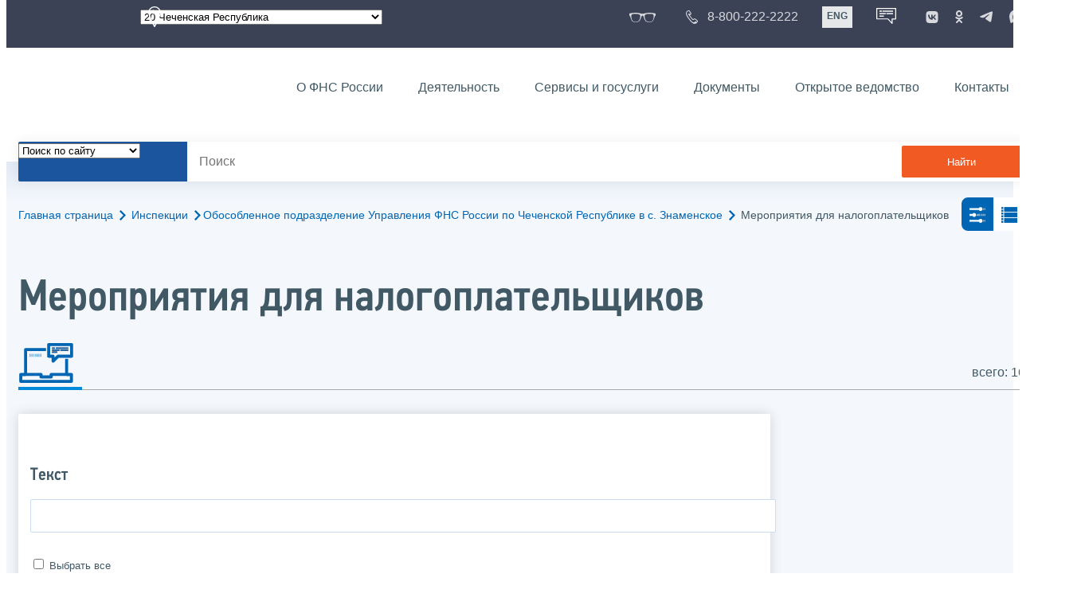

--- FILE ---
content_type: text/html; charset=utf-8
request_url: https://www.nalog.gov.ru/rn20/ifns/imns20_05/events/
body_size: 18661
content:


<!DOCTYPE html >
<html id="ctl00_MainHtml" lang="ru">
<head id="Head">
	<title>Мероприятия для налогоплательщиков |  ФНС России  | 20 Чеченская Республика</title>
	<!-- META -->
	<meta charset="utf-8" />
	<meta content="width=device-width, initial-scale=1" name="viewport" />
	<meta name='description' content='Мероприятия для налогоплательщиков |  ФНС России  | 20 Чеченская Республика' />
	<meta name='keywords' content='' />
	<meta name='designer' content='3229' />
	<meta name='category' content='' />
	<meta name="yandex-verification" content="5eaacddeb71d2202" />
	<meta name="yandex-verification" content="a23d24abb844d62a" />

	

<!-- Main Icon -->
<link rel="shortcut icon" href="/css/ul2018/img/favicon.ico">

<!-- Global CSS -->
<link rel="stylesheet" type="text/css" href="https://data.nalog.ru/css/ul2018/vendor/slick.css?ver=2.0.0.19156">
<link rel="stylesheet" type="text/css" href="https://data.nalog.ru/css/ul2018/vendor/mediaelementplayer.min.css">
<link rel="stylesheet" type="text/css" href="https://data.nalog.ru/css/ul2018/vendor/jquery.formstyler.css?ver=2.0.0.19156">
<link rel="stylesheet" type="text/css" href="https://data.nalog.ru/css/ul2018/vendor/select2.min.css?ver=2.0.0.19156">
<link rel="stylesheet" type="text/css" href="https://data.nalog.ru/css/ul2018/vendor/magnific-popup.css?ver=2.0.0.19156">
<link rel="stylesheet" type="text/css" href="https://data.nalog.ru/css/ul2018/vendor/responsiveslides/responsiveslides.css?ver=2.0.0.19156">
<link rel="stylesheet" type="text/css" href="https://data.nalog.ru/css/ul2018/vendor/responsiveslides/themes.css?ver=2.0.0.19156">
<link rel="stylesheet" type="text/css" href="https://data.nalog.ru/css/ul2018/reset.css">
<link rel="stylesheet" type="text/css" href="/css/ul2018/style.css?ver=2.0.0.19156">
<link rel="stylesheet" type="text/css" href="https://data.nalog.ru/css/ul2018/style_me.css?ver=2.0.0.19156">
<link rel="stylesheet" type="text/css" href="https://data.nalog.ru/css/ul2018/media.css?ver=2.0.0.19156">
<link rel="stylesheet" type="text/css" href="https://data.nalog.ru/css/ul2018/HM/FNS-Hm.css?ver=2.0.0.19156">
<link rel="stylesheet" type="text/css" href="https://data.nalog.ru/css/ul2018/icon/style.css">
<link rel="stylesheet" type="text/css" href="https://data.nalog.ru/css/ul2018/vendor/tooltipster.bundle.css">
<link rel="stylesheet" type="text/css" href="https://data.nalog.ru/css/ul2018/vendor/datatables.min.css">
<link rel="stylesheet" type="text/css" href="https://data.nalog.ru/css/ul2018/version.css?ver=2.0.0.19156">


<link rel="stylesheet" type="text/css" href="https://data.nalog.ru/css/ul2018/vendor/ion.rangeSlider.css">
<link rel="stylesheet" type="text/css" href="https://data.nalog.ru/css/ul2018/vendor/ui.dynatree.css">
<!-- datepicker -->
<link rel="stylesheet" type="text/css" href="https://data.nalog.ru/css/ul2018/vendor/bootstrap-datetimepicker.min.css?ver=2.0.0.19156">
<link rel="stylesheet" type="text/css" href="https://data.nalog.ru/css/ul2018/vendor/bootstrap-icon.css?ver=2.0.0.19156">

<!-- Глобальные переменные JavaScript. Здесь не должно быть никакх функций. Все функции в /js/ul2018/script.js и /js/ul2018/script_me.js -->
<script>
	var ZoneID = "3229";
	var ZoneAlias = "rn20";
	var AssemblyVersion = "2.0.0.19156";
	var SvgFileUrl = "/css/";
</script>




<script src="https://data.nalog.ru/js/ul2018/vendor/jquery-3.1.1.min.js"></script>
<script src="https://data.nalog.ru/js/ul2018/vendor/slick.min.js" defer></script>
<script src="https://data.nalog.ru/js/ul2018/vendor/mediaelement-and-player.min.js" defer></script>
<script src="https://data.nalog.ru/js/ul2018/vendor/mediaelement-and-player.ru.js" defer></script>
<script src="https://data.nalog.ru/js/ul2018/vendor/jquery.formstyler.min.js" defer></script>
<script src="https://data.nalog.ru/js/ul2018/vendor/select2.full.min.js" defer></script>
<script src="https://data.nalog.ru/js/ul2018/vendor/timepan/script.js" defer></script>

<!-- datetimepicker -->
<script src="https://data.nalog.ru/js/ul2018/vendor/moment-with-locales.min.js" defer></script>
<script src="https://data.nalog.ru/js/ul2018/vendor/bootstrap.min.js" defer></script>
<script src="https://data.nalog.ru/js/ul2018/vendor/bootstrap-datetimepicker.min.js" defer></script>

<script src="https://data.nalog.ru/js/ul2018/vendor/jquery.cookie.js"></script>
<script src="https://data.nalog.ru/js/ul2018/vendor/jquery.magnific-popup.min.js" defer></script>
<script src="https://data.nalog.ru/js/ul2018/vendor/jquery.cascade.js" defer></script>
<script src="/js/ul2018/script.js?ver=2.0.0.19156"></script>
<script src="https://data.nalog.ru/js/ul2018/script_me.js?ver=2.0.0.19156" defer></script>


<script src="https://data.nalog.ru/js/ul2018/vendor/tooltipster.bundle.min.js" defer></script>
<script src="https://data.nalog.ru/js/ul2018/vendor/jquery.highlight.js?ver=2.0.0.19156" defer></script>

<script src="https://data.nalog.ru/js/ul2018/vendor/datatables.min.js" defer></script>

<script src="https://data.nalog.ru/js/ul2018/vendor/isotope.pkgd.min.js" defer></script>
<script src="https://data.nalog.ru/js/ul2018/vendor/responsiveslides.js" defer></script>



<script>
	$(document).ready(function ()
	{
		var e = document.createElement('script');
		e.async = true;
		e.setAttribute('src', 'https://chat-bot.nalog.ru/web-chat/chatsite/js/wa-min.js');
		document.body.appendChild(e);
	});
</script>


	<script> var mkgu_widget_param = { au: '10003714745', private_block: 1 };</script>
	<script src="https://vashkontrol.ru/widget/mkgu_widget.js" async></script>

<style>
.popup-widget--show {
  z-index: 2147483647 !important;
}
</style>	

	<script>
        document.addEventListener('DOMContentLoaded', function () {
            let widgetRendered = false;

            document.getElementById('mkgu-widget').addEventListener('click', function (e) {
                e.preventDefault();

                if (!widgetRendered) {
                    // Создаём HTML виджета вручную (как в оригинальном render_html)
                    const widgetHTML = `        
          <div class="popup-widget js-popup-widget">
            <div class="popup-widget__container">
              <button class="popup-widget__btn-close js-btn-close">
                <i class="close-icon"></i>
              </button>
              <div class="popup-widget__cont">
                   <div class="popup-widget__desc">Для того, чтобы оценить услугу, перейдите на сайт Ваш контроль и авторизуйтесь с помощью сервиса госуслуги</div>
                    <a href="${window.mkgu_w.page_url}" target="_blank" rel="nofollow">
                     <button class="popup-widget__btn-go">Перейти на сайт</button>
              </a>
              </div>
             
            </div>
          </div>
          <div class="popup-widget-wrapper js-wrapper"></div>
        `;

                    // Вставляем в начало body
                    document.body.insertAdjacentHTML('afterbegin', widgetHTML);

                    // Находим свежесозданные элементы
                    const popupWidget = document.querySelector('.js-popup-widget');
                    const popupWrapper = document.querySelector('.js-wrapper');
                    const btnClose = document.querySelector('.js-btn-close');

                    // Показываем
                    popupWidget.classList.add('popup-widget--show');
                    popupWrapper.classList.add('popup-widget-wrapper--show');

                    // Обработчики
                    const hidePopup = () => {
                        popupWidget.classList.remove('popup-widget--show');
                        popupWrapper.classList.remove('popup-widget-wrapper--show');
                    };

                    if (btnClose) {
                        btnClose.addEventListener('click', hidePopup);
                    }

                    popupWidget.addEventListener('click', (e) => {
                        if (e.target.classList.contains('js-popup-widget')) {
                            hidePopup();
                        }
                    });

                    window.addEventListener('keydown', (e) => {
                        if (e.key === 'Escape') hidePopup();
                    });

                    widgetRendered = true;
                } else {
                    // Если уже создан — просто показываем
                    const popupWidget = document.querySelector('.js-popup-widget');
                    const popupWrapper = document.querySelector('.js-wrapper');
                    if (popupWidget && popupWrapper) {
                        popupWidget.classList.add('popup-widget--show');
                        popupWrapper.classList.add('popup-widget-wrapper--show');
                    }
                }
            });
        });
    </script>

	<!--
<script>

	_govWidget = {
		cssOrigin: '//gosbar.gosuslugi.ru',
		catalogOrigin: '//gosbar.gosuslugi.ru',

		disableSearch: true,
		cssTheme: 'gray',
		marginTop: 0,
		paddingTop: 0
	}

</script>

		





	<!-- For Print Version -->
	
<meta name="robots" content="noindex, follow" />


</head>
<body >




	<div class="totop"></div>
	

<div id="main_div_svg_templates" style="display:none"></div>

<script>
	window.addEventListener("load", function ()
	{
		fetch("/css/ul2018/icon/templates.svg")
			.then((response) => response.text())
			.then((html) =>
			{
				document.getElementById("main_div_svg_templates").innerHTML = html;
			})
			.catch((error) =>
			{
				console.warn(error);
			});
	});
</script>


	<form method="post" action="./" id="MainForm" enctype="multipart/form-data" class="main-form">
<div class="aspNetHidden">
<input type="hidden" name="__VIEWSTATE" id="__VIEWSTATE" value="Qt/xCV6hKlWzde76Me27aMYNy2hhTY58rMoINUauBbTYVDAas72v+nM2Zf0i/1q93xIzOMNUR3wHVytyf+aI1qDXEpugmM+9U87qzhWp831PWnMven07wOiMdz/eQvRJGOfB48/Pz3T/DrBFPYmVe259F3IIC0igVIBJlYMAV4+CmnLymQT4m3YwfWoMHmGObs9UadQKn/l7WbLAAxh7nocJ296wUPyy0WnXSbeYFtp/qY+eFZHjTmYauiaFXOAS2iHssFB7C7G7eztElpoWHEByzxZfxrN3r3jMTHOfhqx8idBSOK2XjMGMXKTXw00ZqJSxhfJpcXfd5rUTfOXZ1JIj9oLgFOXDsbHKtJbeu3Zu4X0SB0xCAqETvcza3bVgFIyS43qL/dXICP4JfpkeumSpjofaOSuXGZ3yJiBndBucCojAkdosmESrYbfPIZZ2lVH4jztmZ0yAhowsroxTbyz5xhVr2a48pR6q83mywH3/e6ameC6hwUVfwNsoool8tkkwCA==" />
</div>

<div class="aspNetHidden">

	<input type="hidden" name="__VIEWSTATEGENERATOR" id="__VIEWSTATEGENERATOR" value="112E02C5" />
</div>
		<div class="wrap-all">
			<div class="wrap-content">
				


<script>

    function RedirectZoneF()
    {

        var ddl = document.getElementById("ctl00_ctl00_ddlRegion_firstpage");

        location.href = location.href.replace("/rn20/", "/" + ddl.options[ddl.selectedIndex].value + "/")
        
    }

</script>


<div class="wrapper wrapper_dark">
    <div class="content">
        <div class="top">
            <div class="top__row">
                <div class="col">
                   <div class="top__holder"></div>
                </div>
                <!-- /col -->
               <div class="col col_full">
                <div class="geo">
               <!--28.02.22-->
                                    <div class="geo__icon">
                                        <span class="icon"></span>
                                    </div> <!-- /geo__icon -->
                  <div class="geo__select">
                            <select name="ctl00$ctl00$ddlRegion_firstpage" id="ctl00_ctl00_ddlRegion_firstpage" class="js-geo-select" onchange="RedirectZoneF()">
	<option value="rn01">01 Республика Адыгея </option>
	<option value="rn02">02 Республика Башкортостан</option>
	<option value="rn03">03 Республика Бурятия</option>
	<option value="rn04">04 Республика Алтай</option>
	<option value="rn05">05 Республика Дагестан</option>
	<option value="rn06">06 Республика Ингушетия</option>
	<option value="rn07">07 Кабардино-Балкарская Республика</option>
	<option value="rn08">08 Республика Калмыкия</option>
	<option value="rn09">09 Карачаево-Черкесская Республика</option>
	<option value="rn10">10 Республика Карелия</option>
	<option value="rn11">11 Республика Коми</option>
	<option value="rn12">12 Республика Марий Эл</option>
	<option value="rn13">13 Республика Мордовия</option>
	<option value="rn14">14 Республика Саха (Якутия)</option>
	<option value="rn15">15 Республика Северная Осетия-Алания</option>
	<option value="rn16">16 Республика Татарстан</option>
	<option value="rn17">17 Республика Тыва</option>
	<option value="rn18">18 Удмуртская Республика</option>
	<option value="rn19">19 Республика Хакасия</option>
	<option selected="selected" value="rn20">20 Чеченская Республика</option>
	<option value="rn21">21 Чувашская Республика</option>
	<option value="rn22">22 Алтайский край</option>
	<option value="rn23">23 Краснодарский край</option>
	<option value="rn24">24 Красноярский край</option>
	<option value="rn25">25 Приморский край</option>
	<option value="rn26">26 Ставропольский край</option>
	<option value="rn27">27 Хабаровский край</option>
	<option value="rn28">28 Амурская область</option>
	<option value="rn29">29 Архангельская область</option>
	<option value="rn30">30 Астраханская область</option>
	<option value="rn31">31 Белгородская область</option>
	<option value="rn32">32 Брянская область</option>
	<option value="rn33">33 Владимирская область</option>
	<option value="rn34">34 Волгоградская область</option>
	<option value="rn35">35 Вологодская область</option>
	<option value="rn36">36 Воронежская область</option>
	<option value="rn37">37 Ивановская область</option>
	<option value="rn38">38 Иркутская область</option>
	<option value="rn39">39 Калининградская область</option>
	<option value="rn40">40 Калужская область</option>
	<option value="rn41">41 Камчатский край</option>
	<option value="rn42">42 Кемеровская область  - Кузбасс</option>
	<option value="rn43">43 Кировская область</option>
	<option value="rn44">44 Костромская область</option>
	<option value="rn45">45 Курганская область</option>
	<option value="rn46">46 Курская область</option>
	<option value="rn47">47 Ленинградская область</option>
	<option value="rn48">48 Липецкая область</option>
	<option value="rn49">49 Магаданская область</option>
	<option value="rn50">50 Московская область</option>
	<option value="rn51">51 Мурманская область</option>
	<option value="rn52">52 Нижегородская область</option>
	<option value="rn53">53 Новгородская область</option>
	<option value="rn54">54 Новосибирская область</option>
	<option value="rn55">55 Омская область</option>
	<option value="rn56">56 Оренбургская область</option>
	<option value="rn57">57 Орловская область</option>
	<option value="rn58">58 Пензенская область</option>
	<option value="rn59">59 Пермский край</option>
	<option value="rn60">60 Псковская область</option>
	<option value="rn61">61 Ростовская область</option>
	<option value="rn62">62 Рязанская область</option>
	<option value="rn63">63 Самарская область</option>
	<option value="rn64">64 Саратовская область</option>
	<option value="rn65">65 Сахалинская область</option>
	<option value="rn66">66 Свердловская область</option>
	<option value="rn67">67 Смоленская область</option>
	<option value="rn68">68 Тамбовская область</option>
	<option value="rn69">69 Тверская область</option>
	<option value="rn70">70 Томская область</option>
	<option value="rn71">71 Тульская область</option>
	<option value="rn72">72 Тюменская область</option>
	<option value="rn73">73 Ульяновская область</option>
	<option value="rn74">74 Челябинская область</option>
	<option value="rn75">75 Забайкальский край</option>
	<option value="rn76">76 Ярославская область</option>
	<option value="rn77">77 город Москва</option>
	<option value="rn78">78 Санкт-Петербург</option>
	<option value="rn79">79 Еврейская автономная область</option>
	<option value="rn86">86 Ханты-Мансийский автономный округ-Югра</option>
	<option value="rn87">87 Чукотский АО</option>
	<option value="rn89">89 Ямало-Ненецкий автономный округ</option>
	<option value="rn90">90 Запорожская область</option>
	<option value="rn91">91 Республика Крым</option>
	<option value="rn92">92 город Севастополь</option>
	<option value="rn93">93 Донецкая Народная Республика</option>
	<option value="rn94">94 Луганская Народная Республика</option>
	<option value="rn95">95 Херсонская область</option>

</select>

                  </div>
                </div>
              </div> <!-- /col -->


                            <div class="col tablet-hide">
                                <!--28.02.22-->
                                <a href="#" class="top__link top__link_glasses js-version-open" title="Версия для слабовидящих">
                                    <span class="icon version__link"></span>
                                </a>
                            </div>

                <!-- /col -->
               <div class="col tablet-hide">
                                <!--28.02.22-->
                                <a href="tel:88002222222" class="top__link top__link_phone"
                                   title="Телефон Единого контакт-центра ФНС России"
                                   onclick="ym(23729197, 'reachGoal', 'test'); return true;">
                                        <span class="icon"></span>
                                    <span class="text-icon">8-800-222-2222</span>
                                </a>
                            </div>
                <!-- /col -->
                <div class="col tablet-hide" title="Англоязычная версия сайта">
                    <div class="lang">
                        <a href="https://www.nalog.gov.ru/eng/" class="lang__item">ENG</a>
                    </div>
                </div>
                <!-- /col -->

     <div class="col tablet-hide" title="Чат-бот">
                                <!--28.02.22 Смена класса!!!-->
                                <div class="chat" onclick="WebChatApi.toggleWebChat()" style="cursor:pointer;"></div>
                            </div>


                 <div class="col tablet-hide">
                                <div class="soc">
                                
                                    <!--28.02.22 + class-->
                                    <a href="https://vk.com/nalog_gov_ru" class="icon soc__link vk" rel="noopener noreferrer"
                                       target="_blank" title="ФНС во «Вконтакте»"></a>
                                             
                                    <a href="https://ok.ru/group/63118935130280" class="icon soc__link od" rel="noopener noreferrer"
                                       target="_blank" title="ФНС в «Одноклассниках»"></a>

                                    <a href="https://t.me/nalog_gov_ru" class="icon soc__link tg" rel="noopener noreferrer"
                                       target="_blank" title="ФНС в «Telegram»"></a>

                                     <a href="https://max.ru/nalog_gov_ru" class="icon soc__link max" rel="noopener noreferrer"
                                       target="_blank" title="ФНС в «MAX»"></a> 
                                             
                                
                                </div>
                            </div> <!-- /col -->

            </div><!-- /row -->
        </div>
        <!-- /top -->
    </div>
    <!-- /content -->
</div>
<!-- /wrapper -->

<div class="wrapper wrapper__header js-header-point">
     <div class="header-fixed">
    <div class="content">
        <header id="ctl00_ctl00_header2" class="header_pages">
            <div class="header-wrapper">
                <div class="header__left">
                    <a href="/" class="logo header__logo">
                        <img src="https://data.nalog.ru/css/ul2018/img/logo.svg" alt="">
                    </a>
                </div>
                <!-- /header__left -->

                <div class="header__mobile js-menu">
                    <div class="header__right">
                        <ul class="header-menu">
                            <li class="header-menu__item">
                                <a href="/rn20/about_fts/" class="header-menu__link">О ФНС России</a>
                                <!-- header-menu__link_active -->
                            </li>
                            <li class="header-menu__item header-menu__item_parent">
                                <a href="/rn20/menu_act/" class="header-menu__link">Деятельность</a>
                                <div class="header-menu-drop">
                                    <div class="header-menu-drop__wrapper">
                                        <div class="row">
                                            <div class="col col_3">
                                                <div class="header-menu-drop__title">Деятельность</div>
                                            </div>

                                            <div class="col col_3">
                                                <ul class="menu__list">
                                                    <li class="menu__item">
                                                        <a href="/rn20/taxation/" class="menu__link">Налогообложение в Российской Федерации</a>
                                                    </li>
                                                    <li class="menu__item">
                                                        <a href="/rn20/taxation/reference_work/" class="menu__link">Контрольная работа</a>
                                                    </li>
                                                    <li class="menu__item">
                                                        <a href="/rn20/related_activities/statistics_and_analytics/" class="menu__link">Статистика и аналитика</a>
                                                    </li>


                                                </ul>
                                            </div>
                                            <div class="col col_3">
                                                <ul class="menu__list">
                                                    <li class="menu__item">
                                                        <a href="/rn20/about_fts/inttax/" class="menu__link">Международное сотрудничество</a>
                                                    </li>
                                                    <li class="menu__item">
                                                        <a href="/rn20/related_activities/" class="menu__link">Иные функции ФНС России</a>
                                                    </li>
                                                </ul>
                                            </div>


                                        </div>
                                    </div>
                                    <!-- /header-menu-drop__wrapper -->
                                </div>
                                <!-- /header-menu-drop -->
                            </li>
                            <li class="header-menu__item">
                                <a href="/rn20/about_fts/el_usl/" class="header-menu__link">Сервисы и госуслуги</a>
                            </li>
                            <li class="header-menu__item header-menu__item_parent">
                                <a href="/rn20/about_fts/docs_fts/" class="header-menu__link">Документы</a>
                                <div class="header-menu-drop">
                                    <div class="header-menu-drop__wrapper">
                                        <div class="row">
                                            <div class="col col_3">
                                                <div class="header-menu-drop__title">Документы</div>

                                            </div>

                                            <div class="col col_3">
												<ul class="menu__list">
													<li class="menu__item">
														<a href="http://nalog.garant.ru/fns/nk/" target="_blank" class="menu__link">Налоговый кодекс</a>
													</li>
													<li class="menu__item">
														<a href="/rn20/about_fts/docs_fts/" class="menu__link">Нормативные правовые акты, изданные и разработанные ФНС России</a>
													</li>
												</ul>
											</div>
											<div class="col col_3">
												<ul class="menu__list">
													<li class="menu__item">
														<a href="/rn20/about_fts/about_nalog/" class="menu__link">Письма ФНС России, обязательные для применения налоговыми органами</a>
													</li>
													<li class="menu__item">
														<a href="/rn20/about_fts/docs/" class="menu__link">Иные документы</a>
													</li>
												</ul>
											</div>


                                        </div>
                                    </div>
                                    <!-- /header-menu-drop__wrapper -->
                                </div>
                                <!-- /header-menu-drop -->
                            </li>
                            <li class="header-menu__item">
                                <a href="/rn20/about_fts/og/" class="header-menu__link">Открытое ведомство</a>
                            </li>
                            <li class="header-menu__item">
                                <a href="/rn20/apply_fts/" class="header-menu__link">Контакты</a>
                            </li>
                        </ul>

                        <div class="header-links tablet-show">
                            
                            <!-- /header-links__item -->
                                 <div class="header-links__item">
                                                <a href="tel:88002222222"
                                                   class="header-links__link header-links__link_phone"
                                                   onclick="ym(23729197, 'reachGoal', 'test'); return true;">
                                                    <!--28.02.22---->
                                                    <span class="icon"></span>
                                                    <span class="text-icon">8-800-222-2222</span>
                                                </a>
                                            </div>
                            <!-- /header-links__item -->
                            <div class="header-links__item">
                                <div class="lang">
                                    <span class="lang__item lang__item_active">РУС</span>
                                    <a href="https://www.nalog.gov.ru/eng/" class="lang__item">ENG</a>
                                </div>
                            </div>

                             <div class="header-links__item" title="Чат-бот">
                                                <!--28.02.22-- -->
                                                <div class="lang chatbot" onclick="WebChatApi.toggleWebChat()"></div>
                                            </div>

                            <!-- /header-links__item -->
                        </div>
                        <!-- /header-links -->
                    </div>
                    <!-- /header__right -->
                </div>
                <!-- /header__mobile -->

                <div class="menu-btn js-menu-btn">
                    <div class="menu-btn__line"></div>
                </div>
            </div>
            <!-- /header-wrapper -->
        </header>
    </div>
    <!-- /content -->
  </div> <!-- /header-fixed -->
</div>
<!-- /wrapper -->


<script>

	var service_url_template = "/rn20/about_fts/el_usl/";

	$(document).ready(function ()
	{
		


		// определение выпадающего списка по умолчанию
		if (location.href.toLowerCase().indexOf("/search/?type=all") > 0) $(".js-search-select").val(1);
		else if (location.href.toLowerCase().indexOf("/about_fts/el_usl/") > 0)
		{
			$(".js-search-select").val(2);
			service_url_template = "/rn20/about_fts/el_usl/";
		}
		else if (location.href.toLowerCase().indexOf("/about_fts/el_usl2/") > 0)
		{
			$(".js-search-select").val(2);
			service_url_template = "/rn20/about_fts/el_usl2/";
		}
		else if (location.href.toLowerCase().indexOf("/search/?type=documents") > 0) $(".js-search-select").val(3);


		// нажатие Enter в строке поиска
		$("#tb_main_search_f").keydown(function (e)
		{
			// отработка Enter
			if (e.which == 13)
			{
				// не делать Form submit
				e.preventDefault();
				// нажать на кнопку поиска
				$("#bt_main_search_f").click();
				// прерываем обработку
				return false;
			}
		});

		var map = {
			'q': 'й', 'w': 'ц', 'e': 'у', 'r': 'к', 't': 'е', 'y': 'н', 'u': 'г', 'i': 'ш', 'o': 'щ', 'p': 'з', 'a': 'ф', 's': 'ы', 'd': 'в', 'f': 'а', 'g': 'п', 'h': 'р', 'j': 'о', 'k': 'л', 'l': 'д',  'z': 'я', 'x': 'ч', 'c': 'с', 'v': 'м', 'b': 'и', 'n': 'т', 'm': 'ь', 'Q': 'Й', 'W': 'Ц', 'E': 'У', 'R': 'К', 'T': 'Е', 'Y': 'Н', 'U': 'Г', 'I': 'Ш', 'O': 'Щ', 'P': 'З', 'A': 'Ф', 'S': 'Ы', 'D': 'В', 'F': 'А', 'G': 'П', 'H': 'Р', 'J': 'О', 'K': 'Л', 'L': 'Д', 'Z': 'Я', 'X': 'ч', 'C': 'С', 'V': 'М', 'B': 'И', 'N': 'Т', 'M': 'Ь',
		};

		// нажатия кнопок в строке поиска (автоподстветка как Ctrl+F)
		$("#tb_main_search_f").keyup(function (e)
		{
			$("#divSecondPageColumns").removeHighlight();
			$("#divSecondPageColumns").highlight($.trim($("#tb_main_search_f").val()));

			//var str = $("#tb_main_search_f").val();
			//var r = '';
			//for (var i = 0; i < str.length; i++)
			//{
			//	r += map[str.charAt(i)] || str.charAt(i);
			//}
			//$("#tb_main_search_f").val(r);


		});

		// нажатие на кнопку поиска
		$("#bt_main_search_f").click(function ()
		{
			var term = $.trim($("#tb_main_search_f").val());

			var type_s = "all";

			if (location.href.toLowerCase().indexOf("/news/") > 0)
			{
				type_s = "dt_news";
			}

			// в зависимости от переключателя
			switch ($(".js-search-select").val())
			{
				// если поиск по сайту
				case "1": location.href = (term.length == 0 ? "/rn20/search/" : "/rn20/search/?type=" + type_s +"&text=" + term); break;
				// если поиск по сервисам
				case "2": location.href = (term.length == 0 ? service_url_template : service_url_template + "?text=" + term); break;
				// если поиск по документам
				case "3": location.href = (term.length == 0 ? "/rn20/search/?type=documents" : "/rn20/search/?type=documents&text=" + term); break;
			}
		});

	});
</script>


<div class="wrapper ">
	<div class="content">
		<div class="search">
			<div class="search__text">
				<select class="js-search-select">
					<option value="1">Поиск по сайту</option>
					<option value="2">Поиск по сервисам</option>
					<option value="3">Поиск по документам</option>
				</select>
			</div>
			<div class="search__block">
				<input id="tb_main_search_f" class="search__input js-search" placeholder="Поиск" type="text" value=''>
				<button id="bt_main_search_f" type="button" class="search__submit">Найти</button>
			</div>
		</div>
		<!-- /search -->
	</div>
	<!-- /content -->
</div>
<!-- /wrapper -->


<div class="wrapper wrapper_blue-light ">
	<div class="page-title  page-title_grad "   >
		<div class="content">
			
	<!-- AltNav -->
	<div class="page-nav">

	<div class="breadcrumbs">
		<a href="/rn20/">Главная страница<span class="icon"><svg width="8" height="13"><use xlink:href="#arrow-next" class="svg_blue"></use></svg></span></a>
		<a href="/rn20/ifns/">Инспекции<span class="icon"><svg width="8" height="13"><use xlink:href="#arrow-next" class="svg_blue"></use></svg></span></a><a href="/rn20/ifns/imns20_05/">Обособленное подразделение Управления ФНС России по Чеченской Республике в с. Знаменское<span class="icon"><svg width="8" height="13"><use xlink:href="#arrow-next" class="svg_blue"></use></svg></span></a>
		<span>Мероприятия для налогоплательщиков</span>
	</div>
	<!-- /AltNav -->

	<div class="switch"> <a class="switch__item js-switch-button switch__item_active" href="#" data-class='view-switch_filter'><span class="icon"><svg width = "30" height="30"><use xlink:href="#filter" class="svg_blue"></use></svg></span></a><!-- /switch__item --><a class="switch__item js-switch-button" href="#" data-class='view-switch_line'><span class="icon"><svg width = "30" height="30"><use xlink:href="#switch-line" class="svg_blue"></use></svg></span></a><!-- /switch__item --> </div> <!-- /switch -->

		

	</div>
<h1 id="ctl00_ctl03_ctl01_td_title">Мероприятия для налогоплательщиков</h1>
		</div>
	</div>
	<div class="content  ">
		<div class="page-top">
    <div class="page-top_left">
      <div class="page-menu">
        <div class="page-menu__item">
          <div class="page-menu__link page-menu__link_icon page-menu__link_active">
            <div class="page-menu__icon">
              <span class="icon">
                <svg width="70" height="50">
                  <use xlink:href="#news" class="svg_blue"></use>
                </svg>
              </span>
            </div>
            <div class="page-menu__text"></div>
          </div>
        </div>
      </div><!-- /page-menu -->
    </div> <!-- /page-top_left -->
    <div class="page-top_right">
      <div class="news-result">всего: 16</div>
    </div><!-- /page-top_right -->
</div>
		<div class="page  ">
			<div class="page__bg ">
				<div id="divSecondPageColumns" class="page-content  page-content_2 row js-switch-block ">
					<div class="page-content__left mobile-aside hidden">
						
					</div>
					<div class="page-content__center ">
						

<script>
	function SendNewsSearch()
	{
			
		var from_date = document.getElementById("from_date");
		var to_date = document.getElementById("to_date");
		var tbName = document.getElementById("ctl00_ctl03_ctl02_tbName");
				
		var chNews = document.getElementById("ctl00_ctl03_ctl02_theme_1");
		var chPress = document.getElementById("ctl00_ctl03_ctl02_theme_2");
		var chAudio = document.getElementById("ctl00_ctl03_ctl02_theme_4");
		var chVideo = document.getElementById("ctl00_ctl03_ctl02_theme_3");
		var chBroshura = document.getElementById("ctl00_ctl03_ctl02_theme_5");
		var chDocument = document.getElementById("ctl00_ctl03_ctl02_theme_6");


		var link = "/rn20/ifns/imns20_05/events/?n=" + EncodeUrlString(tbName.value) +			
			"&fd=" + from_date.value +
			"&td=" + to_date.value +
			"&chn=" + chNews.checked +
			"&chp=" + chPress.checked +
			"&cha=" + chAudio.checked +
			"&chv=" + chVideo.checked +
			"&chb=" + chBroshura.checked +
			"&chd=" + chDocument.checked +
			"&chFederal=" + $("#ctl00_ctl03_ctl02_chFederal").prop("checked") +
			"&rbAllRegions=" + $("#ctl00_ctl03_ctl02_rbAllRegions").prop("checked") +
			"&rbRegionSelected=" + $("#ctl00_ctl03_ctl02_rbRegionSelected").prop("checked") +
			"&ddlRegion=" + $("#ctl00_ctl03_ctl02_ddlRegion").val();


		location.href = link;

		return false;
	}


	$(document).ready(function ()
	{

		// при нажатии на переключатель "Выбрать регион"
		$("#ctl00_ctl03_ctl02_rbRegionSelected").click(function ()
		{
			// показываем выбор региона
			$("#ctl00_ctl03_ctl02_RegionSelector").show();
		});

		// при нажатии на переключатель "все регионы"
		$("#ctl00_ctl03_ctl02_rbAllRegions").click(function ()
		{
			// скрываем выбор региона
			$("#ctl00_ctl03_ctl02_RegionSelector").hide();
		});

	});

</script>
    
                <div class="div_move_to_left">

                  <div class="mobile-aside__button js-aside">
                    <span class="icon">
                      <svg width="30" height="30">
                         <use xlink:href="#filter" class="svg_blue"></use>
                      </svg>
                    </span>
                  </div>
                  <div class="mobile-aside__block js-aside-block">
                    <div class="aside-block">

							  <div class="form-block">
                        <h6>Текст</h6>                                                
                          <input name="ctl00$ctl03$ctl02$tbName" type="text" id="ctl00_ctl03_ctl02_tbName" style="width:100%;" />                        
                      
                      </div> <!-- /form-block -->
							  
                <div class="form-block">								
                        <p class="checkbox-all">
                          <input id="check1" type="checkbox" class="js-select-all">
                          <label for="check1" class="check_label">Выбрать все</label>
                        </p>
                       	<p>
									<input id="ctl00_ctl03_ctl02_theme_1" type="checkbox" name="ctl00$ctl03$ctl02$theme_1" checked="checked" />
									<label for="ctl00_ctl03_ctl02_theme_1" class="check_label">Новость</label>
								</p>
								<p>
									<input id="ctl00_ctl03_ctl02_theme_2" type="checkbox" name="ctl00$ctl03$ctl02$theme_2" checked="checked" />
									<label class="label_block" for="ctl00_ctl03_ctl02_theme_2" class="check_label">Пресса</label>
								</p>
								<p>
									<input id="ctl00_ctl03_ctl02_theme_3" type="checkbox" name="ctl00$ctl03$ctl02$theme_3" checked="checked" />
									<label class="label_block" for="ctl00_ctl03_ctl02_theme_3" class="check_label">Видео</label>
								</p>
								<p>
									<input id="ctl00_ctl03_ctl02_theme_4" type="checkbox" name="ctl00$ctl03$ctl02$theme_4" checked="checked" />
									<label for="ctl00_ctl03_ctl02_theme_4" class="check_label">Аудио</label>
								</p>	
						     <p>
									<input id="ctl00_ctl03_ctl02_theme_5" type="checkbox" name="ctl00$ctl03$ctl02$theme_5" checked="checked" />
									<label for="ctl00_ctl03_ctl02_theme_5" class="check_label">Брошюра</label>
								</p>	
						     <p>
									<input id="ctl00_ctl03_ctl02_theme_6" type="checkbox" name="ctl00$ctl03$ctl02$theme_6" checked="checked" />
									<label for="ctl00_ctl03_ctl02_theme_6" class="check_label">Документ</label>
								</p>	
                      </div> <!-- /form-block -->

                      

                      <div class="form-block">
								  <h3>Период</h3>
								  <div class="form-date">
									 <span>с</span>
									 <div class="datepicker-wrapper">                
										<input type="text" value="" id="from_date" placeholder="дд.мм.гггг" class="js-datepicker">
									 </div>
									 <span>по</span>
									 <div class="datepicker-wrapper">
										 <input type="text" value="" id="to_date" placeholder="дд.мм.гггг" class="js-datepicker">
									 </div>
								  </div>
								</div>

                   

                       <div class="form-block">
								<h6>Регион</h6>
								<p><input id="ctl00_ctl03_ctl02_chFederal" type="checkbox" name="ctl00$ctl03$ctl02$chFederal" checked="checked" /><label for="ctl00_ctl03_ctl02_chFederal" class="check_label">Федеральные</label></p>
								<p><input id="ctl00_ctl03_ctl02_rbAllRegions" type="radio" name="ctl00$ctl03$ctl02$VideoRegion" value="rbAllRegions" /><label for="ctl00_ctl03_ctl02_rbAllRegions" class="check_label">Все регионы</label></p>
								<p><input id="ctl00_ctl03_ctl02_rbRegionSelected" type="radio" name="ctl00$ctl03$ctl02$VideoRegion" value="rbRegionSelected" checked="checked" /><label for="ctl00_ctl03_ctl02_rbRegionSelected" class="check_label">Выбранный регион</label></p>
								<p id="ctl00_ctl03_ctl02_RegionSelector" ><select name="ctl00$ctl03$ctl02$ddlRegion" id="ctl00_ctl03_ctl02_ddlRegion">
	<option value="0">Выбрать</option>
	<option value="3210">01 Республика Адыгея </option>
	<option value="3211">02 Республика Башкортостан</option>
	<option value="3212">03 Республика Бурятия</option>
	<option value="3213">04 Республика Алтай</option>
	<option value="3214">05 Республика Дагестан</option>
	<option value="3215">06 Республика Ингушетия</option>
	<option value="3216">07 Кабардино-Балкарская Республика</option>
	<option value="3217">08 Республика Калмыкия</option>
	<option value="3218">09 Карачаево-Черкесская Республика</option>
	<option value="3219">10 Республика Карелия</option>
	<option value="3220">11 Республика Коми</option>
	<option value="3221">12 Республика Марий Эл</option>
	<option value="3222">13 Республика Мордовия</option>
	<option value="3223">14 Республика Саха (Якутия)</option>
	<option value="3224">15 Республика Северная Осетия-Алания</option>
	<option value="3225">16 Республика Татарстан</option>
	<option value="3226">17 Республика Тыва</option>
	<option value="3227">18 Удмуртская Республика</option>
	<option value="3228">19 Республика Хакасия</option>
	<option selected="selected" value="3229">20 Чеченская Республика</option>
	<option value="3230">21 Чувашская Республика</option>
	<option value="3231">22 Алтайский край</option>
	<option value="3232">23 Краснодарский край</option>
	<option value="3233">24 Красноярский край</option>
	<option value="3234">25 Приморский край</option>
	<option value="3235">26 Ставропольский край</option>
	<option value="3236">27 Хабаровский край</option>
	<option value="3237">28 Амурская область</option>
	<option value="3238">29 Архангельская область</option>
	<option value="3239">30 Астраханская область</option>
	<option value="3240">31 Белгородская область</option>
	<option value="3241">32 Брянская область</option>
	<option value="3242">33 Владимирская область</option>
	<option value="3243">34 Волгоградская область</option>
	<option value="3244">35 Вологодская область</option>
	<option value="3245">36 Воронежская область</option>
	<option value="3246">37 Ивановская область</option>
	<option value="3247">38 Иркутская область</option>
	<option value="3248">39 Калининградская область</option>
	<option value="3249">40 Калужская область</option>
	<option value="3250">41 Камчатский край</option>
	<option value="3251">42 Кемеровская область  - Кузбасс</option>
	<option value="3252">43 Кировская область</option>
	<option value="3253">44 Костромская область</option>
	<option value="3254">45 Курганская область</option>
	<option value="3255">46 Курская область</option>
	<option value="3256">47 Ленинградская область</option>
	<option value="3257">48 Липецкая область</option>
	<option value="3258">49 Магаданская область</option>
	<option value="3259">50 Московская область</option>
	<option value="3260">51 Мурманская область</option>
	<option value="3261">52 Нижегородская область</option>
	<option value="3263">53 Новгородская область</option>
	<option value="3275">54 Новосибирская область</option>
	<option value="3276">55 Омская область</option>
	<option value="3264">56 Оренбургская область</option>
	<option value="3273">57 Орловская область</option>
	<option value="3265">58 Пензенская область</option>
	<option value="3266">59 Пермский край</option>
	<option value="3267">60 Псковская область</option>
	<option value="3262">61 Ростовская область</option>
	<option value="3277">62 Рязанская область</option>
	<option value="3268">63 Самарская область</option>
	<option value="3269">64 Саратовская область</option>
	<option value="3278">65 Сахалинская область</option>
	<option value="3279">66 Свердловская область</option>
	<option value="3281">67 Смоленская область</option>
	<option value="3284">68 Тамбовская область</option>
	<option value="3285">69 Тверская область</option>
	<option value="3286">70 Томская область</option>
	<option value="3290">71 Тульская область</option>
	<option value="3274">72 Тюменская область</option>
	<option value="3270">73 Ульяновская область</option>
	<option value="3291">74 Челябинская область</option>
	<option value="3272">75 Забайкальский край</option>
	<option value="3289">76 Ярославская область</option>
	<option value="3288">77 город Москва</option>
	<option value="3271">78 Санкт-Петербург</option>
	<option value="3287">79 Еврейская автономная область</option>
	<option value="3283">86 Ханты-Мансийский автономный округ-Югра</option>
	<option value="3282">87 Чукотский АО</option>
	<option value="3280">89 Ямало-Ненецкий автономный округ</option>
	<option value="3327">90 Запорожская область</option>
	<option value="3292">91 Республика Крым</option>
	<option value="3293">92 город Севастополь</option>
	<option value="3325">93 Донецкая Народная Республика</option>
	<option value="3326">94 Луганская Народная Республика</option>
	<option value="3328">95 Херсонская область</option>

</select></p>
							</div>
							  <!-- /form-block -->
                      <div class="form__buttons">
                        <a onclick="SendNewsSearch()" class="blue_button">Применить</a>							
					
						    </div>
							  	<p class="red smaller" id="subscribe-error" style="visibility: hidden">Поле заполнено некорректно</p>

                    </div> <!-- /aside-block -->
                  </div><!--/mobile-aside -->
                </div><!-- /page-content__left -->

           
                  <div class="news-block news-block_grid js-grid">
							
								
										   <div class="news-block__item js-grid-item">
											 <div class="news-block__wrapper">
										
												 <a class="news-block__image" href="/rn20/ifns/imns20_05/events/10032232/" >
												 	<img class="content_img" src="https://data.nalog.ru/cdn/image/1931722/450.JPG" alt=" " />
												</a>
												<div class="news-block__text">
												  <div class="news__time">22.09.2020 13:28</div>
												  <div class="news-block__name">
													 <a href="/rn20/ifns/imns20_05/events/10032232/">
														В рамках проведения инфокампании инспекцией проведен семинар
													 </a>
												  </div>
												  <div class="tags tags_dark">
													  <div class="tags__item tags__item_noactive">Новость</div>	
													 <div class="tags__item tags__item_noactive">20 Чеченская Республика</div>																								
												  </div>
												</div>
											 </div>
										  </div> <!-- /news-block__item -->																		
																
									
										   <div class="news-block__item js-grid-item">
											 <div class="news-block__wrapper">
										
												 <a class="news-block__image" href="/rn20/ifns/imns20_05/events/10015755/" >
												 	<img class="content_img" src="https://data.nalog.ru/cdn/image/1931101/450.jpg" alt=" " />
												</a>
												<div class="news-block__text">
												  <div class="news__time">07.09.2020 12:06</div>
												  <div class="news-block__name">
													 <a href="/rn20/ifns/imns20_05/events/10015755/">
														Инспекцией проведены рейды по внедрению НПД
													 </a>
												  </div>
												  <div class="tags tags_dark">
													  <div class="tags__item tags__item_noactive">Новость</div>	
													 <div class="tags__item tags__item_noactive">20 Чеченская Республика</div>																								
												  </div>
												</div>
											 </div>
										  </div> <!-- /news-block__item -->																		
																
									
										   <div class="news-block__item js-grid-item">
											 <div class="news-block__wrapper">
										
												 <a class="news-block__image" href="/rn20/ifns/imns20_05/events/9663595/" >
												 	<img class="content_img" src="https://data.nalog.ru/cdn/image/1729939/450.jpeg" alt=" " />
												</a>
												<div class="news-block__text">
												  <div class="news__time">11.03.2020 12:22</div>
												  <div class="news-block__name">
													 <a href="/rn20/ifns/imns20_05/events/9663595/">
														 О проведении семинара по информированию о налоговых льготах
													 </a>
												  </div>
												  <div class="tags tags_dark">
													  <div class="tags__item tags__item_noactive">Новость</div>	
													 <div class="tags__item tags__item_noactive">20 Чеченская Республика</div>																								
												  </div>
												</div>
											 </div>
										  </div> <!-- /news-block__item -->																		
																
									
										   <div class="news-block__item js-grid-item">
											 <div class="news-block__wrapper">
										
												 <a class="news-block__image" href="/rn20/ifns/imns20_05/events/9645336/" >
												 	<img class="content_img" src="https://data.nalog.ru/cdn/image/1719308/450.jpg" alt=" " />
												</a>
												<div class="news-block__text">
												  <div class="news__time">28.02.2020 15:50</div>
												  <div class="news-block__name">
													 <a href="/rn20/ifns/imns20_05/events/9645336/">
														Выявление юридических лиц, обладающих признаками недействующего юридического лица ведется на постоянной основе
													 </a>
												  </div>
												  <div class="tags tags_dark">
													  <div class="tags__item tags__item_noactive">Новость</div>	
													 <div class="tags__item tags__item_noactive">20 Чеченская Республика</div>																								
												  </div>
												</div>
											 </div>
										  </div> <!-- /news-block__item -->																		
																
									
										   <div class="news-block__item js-grid-item">
											 <div class="news-block__wrapper">
										
												 <a class="news-block__image" href="/rn20/ifns/imns20_05/events/9616709/" >
												 	<img class="content_img" src="https://data.nalog.ru/cdn/image/1708380/450.JPG" alt=" " />
												</a>
												<div class="news-block__text">
												  <div class="news__time">25.02.2020 09:47</div>
												  <div class="news-block__name">
													 <a href="/rn20/ifns/imns20_05/events/9616709/">
														В Межрайонной ИФНС России №5 по Чеченской Республике проведен семинар 
													 </a>
												  </div>
												  <div class="tags tags_dark">
													  <div class="tags__item tags__item_noactive">Новость</div>	
													 <div class="tags__item tags__item_noactive">20 Чеченская Республика</div>																								
												  </div>
												</div>
											 </div>
										  </div> <!-- /news-block__item -->																		
																
									
										   <div class="news-block__item js-grid-item">
											 <div class="news-block__wrapper">
										
												 <a class="news-block__image" href="/rn20/ifns/imns20_05/events/9603857/" >
												 	<img class="content_img" src="https://data.nalog.ru/cdn/image/1707916/450.jpg" alt="" />
												</a>
												<div class="news-block__text">
												  <div class="news__time">18.02.2020 10:16</div>
												  <div class="news-block__name">
													 <a href="/rn20/ifns/imns20_05/events/9603857/">
														МРИ ФНС России № 5 по Чеченской Республике подвела итоги мобилизации налогов, платежей и взносов за 2019 год
													 </a>
												  </div>
												  <div class="tags tags_dark">
													  <div class="tags__item tags__item_noactive">Новость</div>	
													 <div class="tags__item tags__item_noactive">20 Чеченская Республика</div>																								
												  </div>
												</div>
											 </div>
										  </div> <!-- /news-block__item -->																		
																
									
										   <div class="news-block__item js-grid-item">
											 <div class="news-block__wrapper">
										
												 <a class="news-block__image" href="/rn20/ifns/imns20_05/events/9552659/" >
												 	<img class="content_img" src="https://data.nalog.ru/cdn/image/1676949/450.JPG" alt=" " />
												</a>
												<div class="news-block__text">
												  <div class="news__time">07.02.2020 12:39</div>
												  <div class="news-block__name">
													 <a href="/rn20/ifns/imns20_05/events/9552659/">
														Инспекторами проводятся рейдовые мероприятия подворного обхода граждан
													 </a>
												  </div>
												  <div class="tags tags_dark">
													  <div class="tags__item tags__item_noactive">Новость</div>	
													 <div class="tags__item tags__item_noactive">20 Чеченская Республика</div>																								
												  </div>
												</div>
											 </div>
										  </div> <!-- /news-block__item -->																		
																
									
										   <div class="news-block__item js-grid-item">
											 <div class="news-block__wrapper">
										
												 <a class="news-block__image" href="/rn20/ifns/imns20_05/events/9541105/" >
												 	<img class="content_img" src="https://data.nalog.ru/cdn/image/1676575/450.PNG" alt=" " />
												</a>
												<div class="news-block__text">
												  <div class="news__time">03.02.2020 16:48</div>
												  <div class="news-block__name">
													 <a href="/rn20/ifns/imns20_05/events/9541105/">
														В МРИ ФНС России №5 по ЧР продолжается инфокампания по уплате имущественных налогов
													 </a>
												  </div>
												  <div class="tags tags_dark">
													  <div class="tags__item tags__item_noactive">Видео</div>	
													 <div class="tags__item tags__item_noactive">20 Чеченская Республика</div>																								
												  </div>
												</div>
											 </div>
										  </div> <!-- /news-block__item -->																		
																
									
										   <div class="news-block__item js-grid-item">
											 <div class="news-block__wrapper">
										
												 <a class="news-block__image" href="/rn20/ifns/imns20_05/events/9454102/" >
												 	<img class="content_img" src="https://data.nalog.ru/cdn/image/1635097/450.jpg" alt=" " />
												</a>
												<div class="news-block__text">
												  <div class="news__time">14.01.2020 09:24</div>
												  <div class="news-block__name">
													 <a href="/rn20/ifns/imns20_05/events/9454102/">
														Межрайонная ИФНС России №5 по ЧР приглашает на семинар
													 </a>
												  </div>
												  <div class="tags tags_dark">
													  <div class="tags__item tags__item_noactive">Новость</div>	
													 <div class="tags__item tags__item_noactive">20 Чеченская Республика</div>																								
												  </div>
												</div>
											 </div>
										  </div> <!-- /news-block__item -->																		
																
									
										   <div class="news-block__item js-grid-item">
											 <div class="news-block__wrapper">
										
												 <a class="news-block__image" href="/rn20/ifns/imns20_05/events/9557841/" style="display:none;">
												 	<img class="content_img" src="https://data.nalog.ru/cdn/image//450" alt="" />
												</a>
												<div class="news-block__text">
												  <div class="news__time">26.12.2019 11:05</div>
												  <div class="news-block__name">
													 <a href="/rn20/ifns/imns20_05/events/9557841/">
														Информация о семинарах, проводимых в 1 квартале 2020 года Межрайонными ИФНС России по Чеченской Республике
													 </a>
												  </div>
												  <div class="tags tags_dark">
													  <div class="tags__item tags__item_noactive">Новость</div>	
													 <div class="tags__item tags__item_noactive">20 Чеченская Республика</div>																								
												  </div>
												</div>
											 </div>
										  </div> <!-- /news-block__item -->																		
																
									
										   <div class="news-block__item js-grid-item">
											 <div class="news-block__wrapper">
										
												 <a class="news-block__image" href="/rn20/ifns/imns20_05/events/9012679/" >
												 	<img class="content_img" src="https://data.nalog.ru/cdn/image/1442364/450.JPG" alt=" " />
												</a>
												<div class="news-block__text">
												  <div class="news__time">30.08.2019 15:30</div>
												  <div class="news-block__name">
													 <a href="/rn20/ifns/imns20_05/events/9012679/">
														Проводятся выездные семинары и инструктажи со специалистами в МФЦ
													 </a>
												  </div>
												  <div class="tags tags_dark">
													  <div class="tags__item tags__item_noactive">Новость</div>	
													 <div class="tags__item tags__item_noactive">20 Чеченская Республика</div>																								
												  </div>
												</div>
											 </div>
										  </div> <!-- /news-block__item -->																		
																
									
										   <div class="news-block__item js-grid-item">
											 <div class="news-block__wrapper">
										
												 <a class="news-block__image" href="/rn20/ifns/imns20_05/events/8708186/" >
												 	<img class="content_img" src="https://data.nalog.ru/cdn/image/1321580/450.JPG" alt=" " />
												</a>
												<div class="news-block__text">
												  <div class="news__time">25.04.2019 16:15</div>
												  <div class="news-block__name">
													 <a href="/rn20/ifns/imns20_05/events/8708186/">
														Проводятся Дни открытых дверей в инспекции 
													 </a>
												  </div>
												  <div class="tags tags_dark">
													  <div class="tags__item tags__item_noactive">Новость</div>	
													 <div class="tags__item tags__item_noactive">20 Чеченская Республика</div>																								
												  </div>
												</div>
											 </div>
										  </div> <!-- /news-block__item -->																		
																
									
										   <div class="news-block__item js-grid-item">
											 <div class="news-block__wrapper">
										
												 <a class="news-block__image" href="/rn20/ifns/imns20_05/events/8693659/" >
												 	<img class="content_img" src="https://data.nalog.ru/cdn/image/1320467/450.JPG" alt=" " />
												</a>
												<div class="news-block__text">
												  <div class="news__time">12.04.2019 16:42</div>
												  <div class="news-block__name">
													 <a href="/rn20/ifns/imns20_05/events/8693659/">
														О проведении семинаров-совещаний в рамках проведения Всероссийской акции "Дни открытых дверей" 
													 </a>
												  </div>
												  <div class="tags tags_dark">
													  <div class="tags__item tags__item_noactive">Новость</div>	
													 <div class="tags__item tags__item_noactive">20 Чеченская Республика</div>																								
												  </div>
												</div>
											 </div>
										  </div> <!-- /news-block__item -->																		
																
									
										   <div class="news-block__item js-grid-item">
											 <div class="news-block__wrapper">
										
												 <a class="news-block__image" href="/rn20/ifns/imns20_05/events/8606369/" >
												 	<img class="content_img" src="https://data.nalog.ru/cdn/image/1288531/450.jpg" alt=" " />
												</a>
												<div class="news-block__text">
												  <div class="news__time">03.04.2019 12:05</div>
												  <div class="news-block__name">
													 <a href="/rn20/ifns/imns20_05/events/8606369/">
														Межрайонная ИФНС России №5 по ЧР приглашает на семинары
													 </a>
												  </div>
												  <div class="tags tags_dark">
													  <div class="tags__item tags__item_noactive">Новость</div>	
													 <div class="tags__item tags__item_noactive">20 Чеченская Республика</div>																								
												  </div>
												</div>
											 </div>
										  </div> <!-- /news-block__item -->																		
																
									
										   <div class="news-block__item js-grid-item">
											 <div class="news-block__wrapper">
										
												 <a class="news-block__image" href="/rn20/ifns/imns20_05/events/8258152/" >
												 	<img class="content_img" src="https://data.nalog.ru/cdn/image/1220371/450.jpg" alt=" " />
												</a>
												<div class="news-block__text">
												  <div class="news__time">28.12.2018 16:01</div>
												  <div class="news-block__name">
													 <a href="/rn20/ifns/imns20_05/events/8258152/">
														Проведена разъяснительная работа с налогоплательщиками по представлению налоговой декларации по НДС 
													 </a>
												  </div>
												  <div class="tags tags_dark">
													  <div class="tags__item tags__item_noactive">Новость</div>	
													 <div class="tags__item tags__item_noactive">20 Чеченская Республика</div>																								
												  </div>
												</div>
											 </div>
										  </div> <!-- /news-block__item -->																		
																
									

							                     

                  </div> <!-- /news-block -->

						
						     

						 

<script>
	$(document).ready(function ()
	{
		$(".pagination__arrow, .pagination__side, .pagination_desktop").click(function (e)
		{
			var data = $(".switch__item_active").data("class");
			if (data != null)
			{
				e.preventDefault();
				location.href = $(this).attr("href") + "#" + data;
			}
		});
	});
</script>
<!-- Pager -->
<div id="ctl00_ctl03_ctl02_pg1_pnl" class="pagination">
	
		<a href="/rn20/ifns/imns20_05/events/1.html"  class="pagination__side">
			<span class="pagination_desktop">в начало</span>
			<span class="pagination_mobile">
				<span class="icon">
					<svg width="16" height="13">
						<use xlink:href="#nav-prev-double" class="svg_blue"></use>
					</svg>
				</span>
			</span>
		</a>

		<a style="display:none"  class="pagination__arrow">
			<span class="icon">
				<svg width="8" height="13">
					<use xlink:href="#nav-prev" class="svg_blue"></use>
				</svg>
			</span>
		</a>

		<a  class="active" >1</a>
		<a style="display:none"  class="pagination__show">...</a>
		
		<a style="display:none"  class="pagination__show">...</a>
		<a href="/rn20/ifns/imns20_05/events/2.html"  class="pagination_desktop">2</a>


	<a href="/rn20/ifns/imns20_05/events/2.html"  class="pagination__arrow">
		<span class="icon">
			<svg width="8" height="13">
				<use xlink:href="#nav-next" class="svg_blue"></use>
			</svg>
		</span>
	</a>
	<a href="/rn20/ifns/imns20_05/events/2.html"  class="pagination__side">
		<span class="pagination_desktop">в конец</span>
		<span class="pagination_mobile">
			<span class="icon">
				<svg width="16" height="13">
					<use xlink:href="#nav-next-double" class="svg_blue"></use>
				</svg>
			</span>
		</span>
	</a> 


</div>
<!-- /Pager -->


               

					</div>
					<div class="page-content__right">
						
					</div>
				</div>
			</div>
		</div>
	</div>
</div>


			</div>
			<!-- /wrap-content -->
			<div class="wrap-footer">
				

<script>

    $(document).ready(function () {



        $('#DoYouFoundText').keydown(function (e) {
            if (e.key == '@') {
                e.preventDefault();
                e.stopPropagation();
            }
        })
            .on("change", function (e) {
                $(e.target).val($(e.target).val().replace(/@/g, ""));
            })
            .on("input", function (e) {
                $(e.target).val($(e.target).val().replace(/@/g, ""));
            })
            .on("paste", function (e) {
                var ta = $(e.target);
                setTimeout(function () {
                    ta.val(ta.val().replace(/@/g, ""));
                }, 100);
            });


        $('#CtrlEnterDescr').keydown(function (e) {
            if (e.key == '@') {
                e.preventDefault();
                e.stopPropagation();
            }
        })
            .on("change", function (e) {
                $(e.target).val($(e.target).val().replace(/@/g, ""));
            })
            .on("input", function (e) {
                $(e.target).val($(e.target).val().replace(/@/g, ""));
            })
            .on("paste", function (e) {
                var ta = $(e.target);
                setTimeout(function () {
                    ta.val(ta.val().replace(/@/g, ""));
                }, 100);
            });


        $('#CtrlEnterTxt').keydown(function (e) {
            if (e.key == '@') {
                e.preventDefault();
                e.stopPropagation();
            }
        })
            .on("change", function (e) {
                $(e.target).val($(e.target).val().replace(/@/g, ""));
            })
            .on("input", function (e) {
                $(e.target).val($(e.target).val().replace(/@/g, ""));
            })
            .on("paste", function (e) {
                var ta = $(e.target);
                setTimeout(function () {
                    ta.val(ta.val().replace(/@/g, ""));
                }, 100);
            });

    });

</script>


<div id="ctl00_ctl01_DoYouFoundWrapper" class="wrapper DoYouFoundWrapper">
    <div class="content">
        <div class="page">
            <div class="info-form">
                <h4>Нашли ли Вы нужную информацию?</h4>
                <div class="info-form__buttons" id="DoYouFoundButtons">
                    <a href="#" class="button button_border noactive" id="DoYouFoundNo">Нет</a>
                    <a href="#" class="button button_blue active" id="DoYouFoundYes">Да</a>
                </div>
                <div id="DoYouFoundBlockInfo"  style="display: none;">
                    <div class="note">Форма предназначена исключительно для сообщений об отсутствии или некорректной информации на сайте ФНС России и не подразумевает обратной связи. Информация направляется редактору сайта ФНС России для сведения. </div>
                    <div>
                    Если Вам необходимо задать какой-либо вопрос о деятельности ФНС России (в том числе территориальных налоговых органов) или получить разъяснения по вопросам налогообложения - Вы можете воспользоваться сервисом <a href="https://www.nalog.gov.ru/rn77/service/obr_fts/">"Обратиться в ФНС России"</a>.<br/>
                    По вопросам функционирования интернет-сервисов и программного обеспечения ФНС России Вы можете обратиться в <a href="https://www.nalog.gov.ru/rn77/service/service_feedback/">"Службу технической поддержки"</a>.
                    </div>
                </div>

                <div class="info-form__result" id="DoYouFoundBlock" style="display: none;">
                    <textarea placeholder="Оставьте комментарий" id="DoYouFoundText"></textarea>
                    <button type="button" class="button button_blue" id="DoYouFoundSubmit">Отправить</button>
                </div>
                <div class="info-form__result" id="DoYouFoundSuccess" style="display: none;">
                    <p>Сообщение успешно отправлено</p>
                    <button type="button" class="button button_blue" id="DoYouFoundSuccessButton">Закрыть</button>
                </div>
            </div>
        </div>
    </div>
</div>

<div class="wrapper wrapper_blue-light" style="">
    <div class="content">
        <div class="info-form">
            <div class="ctrl_enter">
                Если Вы заметили на сайте опечатку или неточность, мы будем признательны, если Вы сообщите об этом.<br>
                Выделите текст, который, по Вашему мнению, содержит ошибку, и нажмите на клавиатуре комбинацию клавиш: Ctrl + Enter или нажмите <a id="CtrlEnterAnchor">сюда</a>.
            </div>
        </div>
    </div>
</div>

<a href="#CtrlEnterPopup" class="js-popup" style="display: none" id="CtrlEnterPopupButton"></a>
<div class="popup mfp-hide" id="CtrlEnterPopup">
    <button type="button" class="mfp-close">×</button>
    <h5>Сообщить об ошибке в тексте</h5>
    <div class="note">Форма предназначена исключительно для сообщений о некорректной информации на сайте ФНС России и не подразумевает обратной связи. Информация направляется редактору сайта ФНС России для сведения.</div>
<div>
Если Вам необходимо задать какой-либо вопрос о деятельности ФНС России (в том числе территориальных налоговых органов) или получить разъяснения по вопросам налогообложения - Вы можете воспользоваться сервисом <a href="https://www.nalog.gov.ru/rn77/service/obr_fts/">"Обратиться в ФНС России"</a>.<br/>
По вопросам функционирования интернет-сервисов и программного обеспечения ФНС России Вы можете обратиться в <a href="https://www.nalog.gov.ru/rn77/service/service_feedback/">"Службу технической поддержки".</a>
</div><br/>

    <label for="CtrlEnterDescr">Ваше сообщение:</label>
    <textarea id="CtrlEnterDescr"></textarea>
    <label for="CtrlEnterTxt">Ошибка в тексте:</label>
    <textarea id="CtrlEnterTxt"></textarea>
    <div class="form__buttons">
        <button type="button" class="button button_blue" id="CtrlEnterSubmit">Отправить</button>
        <div class="popup__close mfp-close button button_border" id="CtrlEnterCancel">Отмена</div>
    </div>
</div>





<div class="wrapper wrapper_grey">
    <div class="content content_footer">
        <footer>
            <div class="row">
                <div class="col footer__left">


                            <div class="row">
                                    <div class="col col_3">
                                        <ul class="footer-menu">
                                            <li class="footer-menu__item">
                                                <a href="/rn20/program/" class="footer-menu__link">
                                                    <!--28.02.22 + class-->
                                                    <span class="icon tools"></span>
                                                    <span class="text-icon">Программные средства</span>
                                                </a>
                                            </li>
                                            <li class="footer-menu__item">
                                                <a href="/rn20/related_activities/adjustable/#t6"
                                                   class="footer-menu__link">
                                                    <!--28.02.22 + class-->
                                                    <span class="icon list"></span>
                                                    <span class="text-icon">Перечень обязательных требований</span>
                                                </a>
                                            </li>
                                            <li class="footer-menu__item">
                                                <a href="/rn20/related_activities/prevention_corruption/"
                                                   class="footer-menu__link">
                                                    <!--28.02.22 + class-->
                                                    <span class="icon list"></span>
                                                    <span class="text-icon">Противодействие коррупции</span>
                                                </a>
                                            </li>
                                            <li class="footer-menu__item">
                                                <a href="/rn20/about_fts/fts/civil_service/" class="footer-menu__link">
                                                    <!--28.02.22 + ID-->
                                                    <span class="icon avatar"></span>
                                                    <span class="text-icon">Госслужба в ФНС России</span>
                                                </a>
                                            </li>

                                            <li class="footer-menu__item">
                                                <a href="https://gossluzhba.gov.ru/vacancy"
                                                   class="footer-menu__link">
                                                    <!--28.02.22 + class-->
                                                    <span class="icon avatar"></span>
                                                    <span class="text-icon">Вакансии</span>
                                                </a>
                                            </li>
                                                                                    </ul>
                                    </div>
                                    <!-- /col -->

                                    <div class="col col_3">
                                        <ul class="footer-menu">

                                            <li class="footer-menu__item">
                                                <a href="https://www.nalog.ru/rn20/apply_fts/obr/"
                                                   class="footer-menu__link">
                                                    <!--28.02.22 + class-->
                                                    <span class="icon write"></span>
                                                    <span class="text-icon">Обратная связь</span>
                                                </a>
                                            </li>
                                            <li class="footer-menu__item">
                                                <a href="/rn20/apply_fts/" class="footer-menu__link">
                                                    <!--28.02.22 + class-->
                                                    <span class="icon write"></span>
                                                    <span class="text-icon">Контакты</span>
                                                </a>
                                            </li>
                                           
                                            <li class="footer-menu__item">
                                                <a href="/rn20/subscribe/" class="footer-menu__link">
                                                    <!--28.02.22 + class-->
                                                    <span class="icon subcribe"></span>
                                                    <span class="text-icon">Подписка на новости</span>
                                                </a>
                                            </li>
                                            <li class="footer-menu__item">
                                                <a href="/rn20/copyright/" class="footer-menu__link">
                                                    <!--28.02.22 + class-->
                                                    <span class="icon letter-locked"></span>
                                                    <span class="text-icon">Об использовании информации сайта</span>
                                                </a>
                                            </li>

 <li class="footer-menu__item">
                                                <a href="/rn20/about_fts/fts/public_council/" class="footer-menu__link">
                                                    <!--28.02.22 + class-->
                                                    <span class="icon ULIP-StaffInsurance"></span>
                                                    <span class="text-icon">Общественный совет</span>
                                                </a>
                                            </li>

                                        </ul>
                                    </div>
                                    <!-- /col -->

                                    <div class="col col_3">
                                        <ul class="footer-menu">
                                            <li class="footer-menu__item">
                                                <a href="https://www.nalog.ru/opendata/" class="footer-menu__link">
                                                    <!--28.02.22 + class-->
                                                    <span class="icon list"></span>
                                                    <span class="text-icon">Открытые данные</span>
                                                </a>
                                            </li>




<li class="footer-menu__item">
                                                <a href="/rn20/about_fts/interaction_other/lic_org/"
                                                   class="footer-menu__link">
                                                    <!--28.02.22 + class-->
                                                    <span class="icon paper"></span>
                                                    <span class="text-icon">СМЭВ</span>
                                                </a>
                                            </li>
                                                     





                                                                                       <li class="footer-menu__item">
                                                <a href="https://analytic.nalog.gov.ru" class="footer-menu__link"
                                                   target="_blank">
                                                    <!--28.02.22 + class-->
                                                    <span class="icon analytics-icon"></span>
                                                    <span class="text-icon">Аналитический портал</span>
                                                </a>
                                            </li>
                                            <li class="footer-menu__item">
                                                <a href="/rn20/about_fts/video/" class="footer-menu__link">
                                                    <!--28.02.22 + class-->
                                                    <span class="icon video"></span>
                                                    <span class="text-icon">Видеоматериалы</span>
                                                </a>
                                            </li>
                                            <li class="footer-menu__item">
                                                <a href="/rn20/sitemap/" class="footer-menu__link">
                                                    <!--28.02.22 + class-->
                                                    <span class="icon site-map"></span>
                                                    <span class="text-icon">Карта сайта</span>
                                                </a>
                                            </li>
                                            <li class="footer-menu__item">
                                                <a href="/rn20/rss/" class="footer-menu__link">
                                                    <!--28.02.22 + class-->
                                                    <span class="icon rss"></span>
                                                    <span class="text-icon">RSS</span>
                                                </a>
                                            </li>
                                        </ul>
                                    </div>
                                    <!-- /col -->
                                </div>


                    <!-- /row -->
                </div>
                <!-- /footer__left -->

                <div class="col footer__center">

    <a href="http://government.ru/" class="footer__link" rel="noopener noreferrer" target="_blank">
                        <img src="/images_ca/banners/government.png" alt="">
                    </a>

    <a href="http://www.gosuslugi.ru/" class="footer__link" rel="noopener noreferrer" target="_blank">
                        <img src="/images_ca/banners/ul2018/c45c164d-bcde-46d1-9e51-5853c9a10971.png" alt="">
                    </a>
                    <a href="/rn20/about_fts/og/" class="footer__link">
                        <img src="/images_ca/banners/ul2018/open.png" alt="">
                    </a>



                    <span id="ctl00_ctl01_spanCounter">


                        <!-- Sputnik logo -->
                        <span id="sputnik-informer"></span>
                        <!-- //Sputnik logo -->

                            <script type="text/javascript">
                                (function (d, t, p) {
                                    var j = d.createElement(t); j.async = true; j.type = "text/javascript";
                                    j.src = ("https:" == p ? "https:" : "http:") + "//stat.sputnik.ru/cnt.js";
                                    var s = d.getElementsByTagName(t)[0]; s.parentNode.insertBefore(j, s);
                                })(document, "script", document.location.protocol);
    </script>


                        <!-- Yandex.Metrika counter -->
<script type="text/javascript" >
    (function (m, e, t, r, i, k, a) {
        m[i] = m[i] || function () { (m[i].a = m[i].a || []).push(arguments) };
        m[i].l = 1 * new Date(); k = e.createElement(t), a = e.getElementsByTagName(t)[0], k.async = 1, k.src = r, a.parentNode.insertBefore(k, a)
    })
        (window, document, "script", "https://mc.yandex.ru/metrika/tag.js", "ym");

    ym(23729197, "init", {
        clickmap: true,
        trackLinks: true,
        accurateTrackBounce: true,
        webvisor: true,
        trackHash: true
    });
</script>
<noscript><div><img src="https://mc.yandex.ru/watch/23729197" style="position:absolute; left:-9999px;" alt="" /></div></noscript>
<!-- /Yandex.Metrika counter -->

                    </span>


                </div>
                <!-- /footer__center -->

                <div class="col col_right footer__right">
                    <a href="/" class="logo footer__logo">
                        <img src="https://data.nalog.ru/css/ul2018/img/logo-footer.svg" alt="">
                    </a>
                    <script>
                        var ucnt = 0;
                        $(document).ready(function (event, ui) {
                            $(".copy p").click(function (event, ui) {
                                ucnt++;
                                if (ucnt > 4) $("#refr").show();
                            });
                        });
                    </script>
                    <div class="copy">
                        <p>© 2005-2026</p>
                        <p>ФНС России</p>
                    </div>

                    <!-- /copy -->
                     <div class="footer__soc">
                                    <div class="soc">
                                                                    <!--28.02.22 +class-->
                                        <a href="https://vk.com/nalog_gov_ru" class="icon soc__link vk"
                                           rel="noopener noreferrer" target="_blank">
                                        </a>
                                        <a href="https://ok.ru/group/63118935130280" class="icon soc__link od"
                                           rel="noopener noreferrer" target="_blank">
                                        </a>

                                        <a href="https://t.me/nalog_gov_ru" class="icon soc__link tg"
                                           rel="noopener noreferrer" target="_blank">
                                        </a>

                                        <a href="https://max.ru/nalog_gov_ru" class="icon soc__link max"
                                           rel="noopener noreferrer" target="_blank">
                                        </a>

                                    </div>
                                </div>
                    <div class="footer__time">Дата обновления страницы 26.01.2026</div>
                </div>
                <!-- /footer__right -->
            </div>
            <!-- /row -->
        </footer>
    </div>
    <!-- /content -->
</div>
<!-- /wrapper -->

<div class="version_bg js-version-bg"></div>
<div class="js-version-block version">
    <div class="version_wrapper">
        <div class="content">
            <div class="version_row js-version-parents" data-param="color">
                <div class="version_name js-version-mobile">
                    <div class="version_title">Цвет шрифта и фона</div>
                </div>
                <div class="version_actions js-version-actions">
                    <div class="version_button js-version-btn active" data-val="usual">Обычный</div>
                    <div class="version_button version_button__contrast js-version-btn" data-val="contrast">Контрастный</div>
                    <div class="version_button version_button__inversion js-version-btn" data-val="inversion">Инверсия</div>
                    <div class="version_button version_button__comfort js-version-btn" data-val="comfort">Комфортный</div>
                </div>
            </div>
            <!-- /version_row -->

            <div class="version_row js-version-parents" data-param="buttons">
                <div class="version_name js-version-mobile">
                    <div class="version_title">Цвет кнопок и ссылок</div>
                </div>
                <div class="version_actions js-version-actions">
                    <div class="version_button js-version-btn active" data-val="usual">Обычный</div>
                    <div class="version_button version_button__red js-version-btn" data-val="red">Красный</div>
                    <div class="version_button version_button__blue js-version-btn" data-val="blue">Синий</div>
                </div>
            </div>
            <!-- /version_row -->

            <div class="version_row js-version-parents" data-param="picture">
                <div class="version_name js-version-mobile">
                    <div class="version_title">Изображения</div>
                </div>
                <div class="version_actions js-version-actions">
                    <div class="version_button js-version-btn active version_button__large" data-val="color">
                        <span class="version_text">Цветные</span>
                    </div>
                    <div class="version_button js-version-btn version_button__large" data-val="disable">
                        <span class="version_text">Отключить</span>
                    </div>
                </div>
            </div>
            <!-- /version_row -->

            <div class="version_row js-version-parents" data-param="font">
                <div class="version_name js-version-mobile">
                    <div class="version_title">Использовать шрифт</div>
                </div>
                <div class="version_actions js-version-actions">
                    <div class="version_button js-version-btn active" data-val="usual">Обычный</div>
                    <div class="version_button js-version-btn version_button__large" data-val="arial">
                        <span class="version_text">Arial</span>
                    </div>
                    <div class="version_button js-version-btn version_button__large" data-val="times">
                        <span class="version_text">Times New Roman</span>
                    </div>
                </div>
            </div>
            <!-- /version_row -->

            <div class="version_row js-version-parents" data-param="zoom">
                <div class="version_name js-version-mobile">
                    <div class="version_title">Размер шрифта</div>
                </div>
                <div class="version_actions js-version-actions">
                    <div class="version_button js-version-btn active" data-val="100">100%</div>
                    <div class="version_button js-version-btn" data-val="125">125%</div>
                    <div class="version_button js-version-btn" data-val="150">150%</div>
                    <div class="version_button js-version-btn" data-val="175">175%</div>
                    <div class="version_button js-version-btn" data-val="200">200%</div>
                </div>
            </div>
            <!-- /version_row -->

            <div class="version_bottom">
                <a href="#" class="link link__20 js-version-close">Закрыть окно</a>
            </div>
        </div>
    </div>
    <!-- /version_wrapper -->
</div>
<!-- /version -->

			</div>
			<!-- /wrap-footer -->
		</div>
		<!-- /wrap-all -->
	</form>

	<a class="fixed_shortcut" href="/rn20/service/anket/4467190/"></a>

	<div id="mkgu-widget">
		<a class="fixed_shortcut_vc" href="#"></a>
	</div>

	
</body>

</html>
